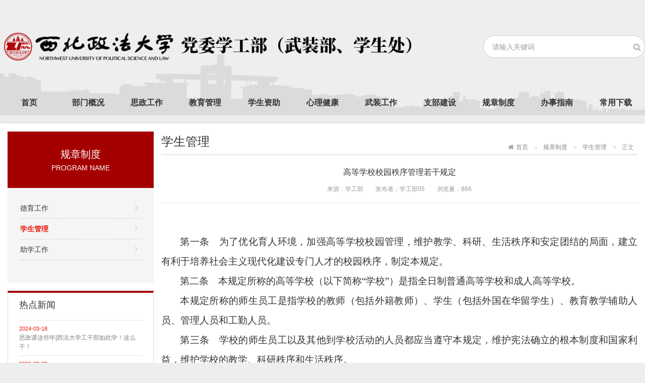

--- FILE ---
content_type: text/html
request_url: https://zfxg.nwupl.edu.cn/gzzd/hsgl/43850.htm
body_size: 6862
content:
<!DOCTYPE html>
<html>
  <head>
        <meta charset="utf-8">
    <meta http-equiv="X-UA-Compatible" content="IE=edge">
    <meta name="renderer" content="webkit">
    <meta name="viewport" content="width=device-width, initial-scale=1, maximum-scale=1">
    <meta http-equiv="Cache-Control" content="no-siteapp">
    <!-- ---- 通用>>--【seo】 -- 标签开始 ---- -->
    <meta name="keywords" content="西北政法大学校党委学工部">
<meta name="description" content="西北政法大学校党委学工部">
    <!-- ---- 通用>>--【seo】 -- 标签结束 ---- -->
    <title>高等学校校园秩序管理若干规定 - 西北政法大学校党委学工部</title>
    <!-- ---- 通用>>--【通用css】 -- 标签开始 ---- -->
    <link rel="stylesheet" href="/js/assets/css/amazeui.min.css">
<link rel="stylesheet" href="/styles/site.css">
    <!-- ---- 通用>>--【通用css】 -- 标签结束 ---- -->
    <link rel="stylesheet" href="/styles/page.skin/listcontent.css">
  </head>
  <body>
    <!--头部 start-->
    <!-- ---- 通用>>--【头部】 -- 标签开始 ---- -->
    <div class="header">  
  <!--logo&search start-->
  <div class="logobox">
    <div class="am-container">
      <div class="am-cf am-g">
        <div class="am-u-md-8 no-padding-left">
          <a href="/">
            <img src="/images/logo01.png" class="am-img-responsive" />
          </a>
        </div>
        <div class="am-u-md-4 no-padding-right">
          <form id="searchform" role="form" name="searchform" action="/search/searchResultGJ.jsp" method="get">
            <div class="am-form-group-sm am-form-icon am-form-feedback">
              <input type="text" class="am-form-field am-round" id="q" name="q" placeholder="请输入关键词" required>
              <button type="submit" class="am-icon-search"></button>
            </div>
            <input type="hidden" value="135" name="t_id">
          </form>
        </div>
      </div>
    </div>
  </div>
  <!--logo&search end-->
  
  <!--导航栏 start-->
  <div class="navbox">
    <div class="am-container">
      <div class="am-g am-cf">
        <button class="am-topbar-btn am-topbar-toggle am-btn am-btn-sm am-btn-primary am-show-sm-only" data-am-collapse="{target: '#collapse-head'}">
          <span class="am-sr-only">导航切换</span>
          <span class="am-icon-bars"></span>
        </button>
        <div class="am-collapse am-topbar-collapse" id="collapse-head">
          <ul class="am-nav am-nav-pills am-topbar-nav">
            <li>
              <a href="/">首页</a>
            </li>
            <li class="am-dropdown">
              <a href="/info/iList.jsp?cat_id=10380">部门概况</a>
              <ul class="am-dropdown-content">
                <li>
                  <a href="/info/iList.jsp?cat_id=10381">机构设置</a>
                </li>
                <li>
                  <a href="/info/iList.jsp?cat_id=12376">现任领导</a>
                </li>
                <li>
                  <a href="/info/iList.jsp?cat_id=10382">科室简介</a>
                </li>
                <li>
                  <a href="/info/iList.jsp?cat_id=10383">联系我们</a>
                </li>
              </ul>
            </li>
            <li>
              <a href="/info/iList.jsp?cat_id=10384">思政工作</a>
            </li>
            <li>
              <a href="/info/iList.jsp?cat_id=10385">教育管理</a>
            </li>
            <li>
              <a href="/info/iList.jsp?cat_id=10386">学生资助</a>
            </li>
            <li>
              <a href="/info/iList.jsp?cat_id=10387">心理健康</a>
            </li>
            <li>
              <a href="/info/iList.jsp?cat_id=12190">武装工作</a>
            </li>
             <li>
              <a href="/info/iList.jsp?cat_id=12230">支部建设</a>
            </li>
            <li>
              <a href="/info/iList.jsp?cat_id=10388">规章制度</a>
            </li>
            <li>
              <a href="/info/iList.jsp?cat_id=10392">办事指南</a>
            </li>
            <li>
              <a href="/info/iList.jsp?cat_id=10393">常用下载</a>
            </li>
          </ul>
        </div>
      </div>
    </div>
  </div>
  <!--导航栏 end-->
</div>
    <!-- ---- 通用>>--【头部】 -- 标签结束 ---- -->
    <!--头部 end-->
    
    <!--主体 start-->
    <div class="am-container am-padding-top am-padding-bottom white-bg am-margin-top box-shadow">
      <div class="am-cf am-g">
        <div class="am-u-md-3 am-hide-sm">
          <!--栏目树 start-->
          <div class="am-margin-bottom">
                        <div class="accordion-title">
                            <h1>规章制度</h1>
                            <p>PROGRAM NAME</p>
            </div>
            <ul id="accordion" class="accordion-list">
                                                                      <li class="am-text-truncate ">
                                <a href="/info/iList.jsp?cat_id=10389">德育工作</a>
                              </li>
                            <li class="am-text-truncate on">
                                <a href="/info/iList.jsp?cat_id=10390">学生管理</a>
                              </li>
                            <li class="am-text-truncate ">
                                <a href="/info/iList.jsp?cat_id=10391">助学工作</a>
                              </li>
                                        </ul>
          </div>
          <!--栏目树 end-->
          
          <!--热点新闻 start-->
          <!-- ---- 通用>>--【热点新闻】 -- 标签开始 ---- -->
          <div class="hot-news">
  <h1>热点新闻</h1>
  <ul>
        <li>
      <p class="time">2024-03-18</p>
      <a href="/szgz/120261.htm" target="_blank" title="思政课这些年|西法大学工干部如此学！这么干！">思政课这些年|西法大学工干部如此学！这么干！</a>
    </li>
        <li>
      <p class="time">2023-03-23</p>
      <a href="/szgz/95461.htm" target="_blank" title="<span style='font-size:16px'>我校召开2022年春季学期学生代表座谈会</span>"><span style='font-size:16px'>我校召开2022年春季学期学生代表座谈会</span></a>
    </li>
        <li>
      <p class="time">2025-03-07</p>
      <a href="/szgz/131447.htm" target="_blank" title="我校召开2025年春季学期学生工作会">我校召开2025年春季学期学生工作会</a>
    </li>
        <li>
      <p class="time">2025-07-03</p>
      <a href="/hgdt/137084.htm" target="_blank" title="<span style='font-size:16px'>在新时代的浩荡征程中续写荣光——西北政法大学2025届学子拨穗正冠 扬帆起航</span>"><span style='font-size:16px'>在新时代的浩荡征程中续写荣光——西北政法大学2025届学子拨穗正冠 扬帆起航</span></a>
    </li>
      </ul>
</div>
          <!-- ---- 通用>>--【热点新闻】 -- 标签结束 ---- -->
          <!--热点新闻 end-->
        </div>
        <div class="am-u-md-9 no-padding-left">
          <div data-am-widget="list_news" class="am-list-news am-list-news-default">
            <!--面包屑导航 start-->
                        <ol class="am-breadcrumb">
                                          <li><a href="/" class="am-icon-home">首页</a></li>
                                                        <li><a href="/info/iIndex.jsp?cat_id=10388">规章制度</a></li>
                                                        <li><a href="/info/iList.jsp?cat_id=10390">学生管理</a></li>
                                          <li class="am-active">正文</li>
            </ol>
            <!--面包屑导航 end-->
            
            <!--侧边栏内容 start-->
            <a class="am-btn am-btn-primary am-hide-md am-hide-lg am-margin-bottom" href="#doc-demo" data-am-offcanvas>
              点击显示栏目
            </a>
            <div id="doc-demo" class="am-offcanvas">
              <div class="am-offcanvas-bar">
                <div class="am-offcanvas-content">
                  <ul id="accordion-phone" class="am-list">
                                                                                                    <li class="am-text-truncate ">
                      <a href="/info/iList.jsp?cat_id=10389">德育工作</a>
                    </li>
                                        <li class="am-text-truncate on">
                      <a href="/info/iList.jsp?cat_id=10390">学生管理</a>
                    </li>
                                        <li class="am-text-truncate ">
                      <a href="/info/iList.jsp?cat_id=10391">助学工作</a>
                    </li>
                                                          </ul>
                </div>
              </div>
            </div>
            <!--侧边栏内容 end-->
            
            <div class="am-list-news-hd am-cf">
              <h2>学生管理</h2>
            </div>
            <div class="content-box am-padding-top">
              <h1 class="content-title"><span style='font-size:16px'>高等学校校园秩序管理若干规定</span></h1>
              <div class="content-source am-margin-bottom">
                <ul>
                  <li>来源：学工部</li>
                  <li>发布者：学工部05</li>
                  <li>浏览量：<span id="hits"></span></li>
                </ul>
              </div>
              <div class="content-news am-margin-bottom am-cf">
                <div style="layout-grid:15.6pt">
<p style="margin:0cm;margin-bottom:.0001pt;text-align:justify;font-size:10.5pt;font-family:'Times New Roman','serif';text-align:center;line-height:28.0pt" align="center"><span style="font-family: 方正小标宋简体; font-size: 22pt;">&nbsp;</span></p>
<p style="margin:0cm;margin-bottom:.0001pt;text-align:justify;text-justify:inter-ideograph;font-size:10.5pt;font-family:'Times New Roman','serif';text-indent:28.0pt;line-height:28.0pt"><span style="font-size:14.0pt;font-family:黑体">第一条</span><b><span style="font-size:
14.0pt;font-family:仿宋,仿宋_GB2312">　</span></b><span style="font-size:14.0pt;
font-family:仿宋,仿宋_GB2312">为了优化育人环境，加强高等学校校园管理，维护教学、科研、生活秩序和安定团结的局面，建立有利于培养社会主义现代化建设专门人才的校园秩序，制定本规定。</span></p>
<p style="margin:0cm;margin-bottom:.0001pt;text-align:justify;text-justify:inter-ideograph;font-size:10.5pt;font-family:'Times New Roman','serif';text-indent:28.0pt;line-height:28.0pt"><span style="font-size:14.0pt;font-family:黑体">第二条　</span><span style="font-size:14.0pt;
font-family:仿宋,仿宋_GB2312">本规定所称的高等学校（以下简称“学校”）是指全日制普通高等学校和成人高等学校。</span></p>
<p style="margin:0cm;margin-bottom:.0001pt;text-align:justify;text-justify:inter-ideograph;font-size:10.5pt;font-family:'Times New Roman','serif';text-indent:28.0pt;line-height:28.0pt"><span style="font-size:14.0pt;font-family:仿宋,仿宋_GB2312">本规定所称的师生员工是指学校的教师（包括外籍教师）、学生（包括外国在华留学生）、教育教学辅助人员、管理人员和工勤人员。</span></p>
<p style="margin:0cm;margin-bottom:.0001pt;text-align:justify;text-justify:inter-ideograph;font-size:10.5pt;font-family:'Times New Roman','serif';text-indent:28.0pt;line-height:28.0pt"><span style="font-size:14.0pt;font-family:黑体">第三条</span><b><span style="font-size:
14.0pt;font-family:仿宋,仿宋_GB2312">　</span></b><span style="font-size:14.0pt;
font-family:仿宋,仿宋_GB2312">学校的师生员工以及其他到学校活动的人员都应当遵守本规定，维护宪法确立的根本制度和国家利益，维护学校的教学、科研秩序和生活秩序。</span></p>
<p style="margin:0cm;margin-bottom:.0001pt;text-align:justify;text-justify:inter-ideograph;font-size:10.5pt;font-family:'Times New Roman','serif';text-indent:28.0pt;line-height:28.0pt"><span style="font-size:14.0pt;font-family:仿宋,仿宋_GB2312">学校应当加强校园管理，采取措施，及时有效地预防和制止校园内的违反法律、法规、校规的活动。</span></p>
<p style="margin:0cm;margin-bottom:.0001pt;text-align:justify;text-justify:inter-ideograph;font-size:10.5pt;font-family:'Times New Roman','serif';text-indent:28.0pt;line-height:28.0pt"><span style="font-size:14.0pt;font-family:黑体">第四条</span><b><span style="font-size:
14.0pt;font-family:宋体">　</span></b><span style="font-size:14.0pt;font-family:仿宋,仿宋_GB2312">学校应当尊重和维护师生员工的人身权利、政治权利、教育和受教育的权利以及法律规定的其他权利，不得限制、剥夺师生员工的权利。</span></p>
<p style="margin:0cm;margin-bottom:.0001pt;text-align:justify;text-justify:inter-ideograph;font-size:10.5pt;font-family:'Times New Roman','serif';text-indent:28.0pt;line-height:28.0pt"><span style="font-size:14.0pt;font-family:黑体">第五条</span><span style="font-size:14.0pt;
font-family:仿宋,仿宋_GB2312">　进入学校的人员，必须持有本校的学生证、工作证、听课证或者学校颁发的其他进入学校的证章、证件。</span></p>
<p style="margin:0cm;margin-bottom:.0001pt;text-align:justify;text-justify:inter-ideograph;font-size:10.5pt;font-family:'Times New Roman','serif';text-indent:28.0pt;line-height:28.0pt"><span style="font-size:14.0pt;font-family:仿宋,仿宋_GB2312">未持有前款规定的证章、证件的国内人员进入学校，应当向门卫登记后进入学校。</span></p>
<p style="margin:0cm;margin-bottom:.0001pt;text-align:justify;text-justify:inter-ideograph;font-size:10.5pt;font-family:'Times New Roman','serif';text-indent:28.0pt;line-height:28.0pt"><span style="font-size:14.0pt;font-family:黑体">第六条</span><span style="font-size:14.0pt;
font-family:仿宋,仿宋_GB2312">　国内新闻记者进入学校采访，必须持有记者证和采访介绍信，在通知学校有关机构后，方可进入学校采访。</span></p>
<p style="margin:0cm;margin-bottom:.0001pt;text-align:justify;text-justify:inter-ideograph;font-size:10.5pt;font-family:'Times New Roman','serif';text-indent:28.0pt;line-height:28.0pt"><span style="font-size:14.0pt;font-family:仿宋,仿宋_GB2312">外国新闻记者和港澳台新闻记者进入学校采访，必须持有学校所在省、自治区、直辖市人民政府外事机关或港澳台办的介绍信和记者证，并在进校采访前与学校外事机构联系，经许可后方可进入学校采访。</span></p>
<p style="margin:0cm;margin-bottom:.0001pt;text-align:justify;text-justify:inter-ideograph;font-size:10.5pt;font-family:'Times New Roman','serif';text-indent:28.0pt;line-height:28.0pt"><span style="font-size:14.0pt;font-family:黑体">第七条<b>　</b></span><span style="font-size:14.0pt;font-family:仿宋,仿宋_GB2312">外国人、港澳台人员进入学校进行公务、业务活动，应当经过省、自治区、直辖市或者国务院有关部门同意并告知学校后，或按学术交流计划经学校主管领导研究同意后，方可进入学校。自行要求进入学校的外国人、港澳台人员，应当在学校外事机构构或港澳台办批准后，方可进入学校。接受师生员工个人邀请进入学校探亲访友的外国人、港澳台人员，应当履行门卫登记手续后进入学校。</span></p>
<p style="margin:0cm;margin-bottom:.0001pt;text-align:justify;text-justify:inter-ideograph;font-size:10.5pt;font-family:'Times New Roman','serif';text-indent:28.0pt;line-height:28.0pt"><span style="font-size:14.0pt;font-family:黑体">第八条</span><span style="font-size:14.0pt;
font-family:仿宋,仿宋_GB2312">　依照本规定第五条、第六条、第七条的规定进入学校的人员，应当遵守法律、法规、规章和学校的制度，不得从事与其身份不符的活动，不得危害校园治安。</span></p>
<p style="margin:0cm;margin-bottom:.0001pt;text-align:justify;text-justify:inter-ideograph;font-size:10.5pt;font-family:'Times New Roman','serif';text-indent:28.0pt;line-height:28.0pt"><span style="font-size:14.0pt;font-family:仿宋,仿宋_GB2312">对违反本规定第五条、第六条、第七条和本条前款规定的人员，师生员工有权向学校保卫机构报告，学校保卫机构可以要求其说明情况或者责令其离开学校。</span></p>
<p style="margin:0cm;margin-bottom:.0001pt;text-align:justify;text-justify:inter-ideograph;font-size:10.5pt;font-family:'Times New Roman','serif';text-indent:28.0pt;line-height:28.0pt"><span style="font-size:14.0pt;font-family:黑体">第九条</span><b><span style="font-size:
14.0pt;font-family:仿宋,仿宋_GB2312">　</span></b><span style="font-size:14.0pt;
font-family:仿宋,仿宋_GB2312">学生一般不得在学生宿舍留宿校外人员，遇有特殊情况留宿校外人员，应当报请学校有关机构许可，并且进行留宿登记，留宿人离校应注销登记。不得在学生宿舍内留宿异性。</span></p>
<p style="margin:0cm;margin-bottom:.0001pt;text-align:justify;text-justify:inter-ideograph;font-size:10.5pt;font-family:'Times New Roman','serif';text-indent:28.0pt;line-height:28.0pt"><span style="font-size:14.0pt;font-family:仿宋,仿宋_GB2312">违反前款规定的，学校保卫机构可以责令留宿人离开学生宿舍。</span></p>
<p style="margin:0cm;margin-bottom:.0001pt;text-align:justify;text-justify:inter-ideograph;font-size:10.5pt;font-family:'Times New Roman','serif';text-indent:28.0pt;line-height:28.0pt"><span style="font-size:14.0pt;font-family:黑体">第十条</span><b><span style="font-size:
14.0pt;font-family:仿宋,仿宋_GB2312">　</span></b><span style="font-size:14.0pt;
font-family:仿宋,仿宋_GB2312">告示、通知、启事、广告等，应当张贴在学校指定或者许可的地点。散发宣传品、印刷品应当经过学校有关机构同意。对于张贴、散发反对我国宪法确立的根本制度、损害由家利益或者侮辱诽谤他人的公开张贴物、宣传品和印刷品的当事者，由司法机关依法追究其法律责任。</span></p>
<p style="margin:0cm;margin-bottom:.0001pt;text-align:justify;text-justify:inter-ideograph;font-size:10.5pt;font-family:'Times New Roman','serif';text-indent:28.0pt;line-height:28.0pt"><span style="font-size:14.0pt;font-family:黑体">第十一条</span><span style="font-size:14.0pt;
font-family:仿宋,仿宋_GB2312">　在校园设置临时或者永久建筑物以及安装音响、广播、电视设施，设置者、安装者应当报请学校有关机构审批，未经批准不得擅自设置、安装。</span></p>
<p style="margin:0cm;margin-bottom:.0001pt;text-align:justify;text-justify:inter-ideograph;font-size:10.5pt;font-family:'Times New Roman','serif';text-indent:28.0pt;line-height:28.0pt"><span style="font-size:14.0pt;font-family:仿宋,仿宋_GB2312">师生员工或者有关团体、组织使用学校的广播、电视设施，必须报请学校有关机构批准，禁止任何组识或者个人擅自使用学校广播、电视设施。</span></p>
<p style="margin:0cm;margin-bottom:.0001pt;text-align:justify;text-justify:inter-ideograph;font-size:10.5pt;font-family:'Times New Roman','serif';text-indent:28.0pt;line-height:28.0pt"><span style="font-size:14.0pt;font-family:仿宋,仿宋_GB2312">违反第一款、第二款、第三款规定的，学校有关机构可以劝其停止设置、安装或者停止活动，已经设置、安装的，学校有关机构可以拆除，或者责令设置者、安装者拆除。</span></p>
<p style="margin:0cm;margin-bottom:.0001pt;text-align:justify;text-justify:inter-ideograph;font-size:10.5pt;font-family:'Times New Roman','serif';text-indent:28.0pt;line-height:28.0pt"><span style="font-size:14.0pt;font-family:黑体">第十二条</span><span style="font-size:14.0pt;
font-family:仿宋,仿宋_GB2312">　在校内举行集会、讲演等公共活动，组织者必须在七十二小时前向学校有关机构提出申请，申请中应当说明活动的目的、人数、时间、地点和负责人的姓名。学校有关机构应当最迟在举行时间的四小时前将许可或者不许可的决定通知组织者。逾期未通知的，视为许可。</span></p>
<p style="margin:0cm;margin-bottom:.0001pt;text-align:justify;text-justify:inter-ideograph;font-size:10.5pt;font-family:'Times New Roman','serif';text-indent:28.0pt;line-height:28.0pt"><span style="font-size:14.0pt;font-family:仿宋,仿宋_GB2312">集会、讲演等应符合我国的教育方针和相应的法规、规章，不得反对我国宪法确立的根本制度，不得干扰学校的教学、科研和生活秩序，不得损害国家财产和其他公民的权利。</span></p>
<p style="margin:0cm;margin-bottom:.0001pt;text-align:justify;text-justify:inter-ideograph;font-size:10.5pt;font-family:'Times New Roman','serif';text-indent:28.0pt;line-height:28.0pt"><span style="font-size:14.0pt;font-family:黑体">第十三条</span><b><span style="font-size:
14.0pt;font-family:宋体">　</span></b><span style="font-size:14.0pt;font-family:仿宋,仿宋_GB2312">在校内组织讲座、报告等室内活动，组织者应当在七十二小时前向学校有关机构提出申请，申请中应当说明活动的内容、报告人和负责人的姓名。学校有关机构应当最迟在举行时间的四小时前将许可或者不许可的决定通知组织者。逾期未通知的，视为许可。</span></p>
<p style="margin:0cm;margin-bottom:.0001pt;text-align:justify;text-justify:inter-ideograph;font-size:10.5pt;font-family:'Times New Roman','serif';text-indent:28.0pt;line-height:28.0pt"><span style="font-size:14.0pt;font-family:仿宋,仿宋_GB2312">讲座、报告等不得反对我国宪法确立的根本制度，不得违反我国的教育方针，不得宣传封建迷信，不得进行宗教活动，不得干扰学校的教学、科研和生活秩序。</span></p>
<p style="margin:0cm;margin-bottom:.0001pt;text-align:justify;text-justify:inter-ideograph;font-size:10.5pt;font-family:'Times New Roman','serif';text-indent:28.0pt;line-height:28.0pt"><span style="font-size:14.0pt;font-family:黑体">第十四条　</span><span style="font-size:
14.0pt;font-family:仿宋,仿宋_GB2312">师生员工应当严格按照学校的安排进行教学、科研、生活和其他活动，任何人都不得破坏学校的教学、科研和生活秩序，不得阻止他人根据学校的安排进行教学、科研、生活和其他活动。</span></p>
<p style="margin:0cm;margin-bottom:.0001pt;text-align:justify;text-justify:inter-ideograph;font-size:10.5pt;font-family:'Times New Roman','serif';text-indent:28.0pt;line-height:28.0pt"><span style="font-size:14.0pt;font-family:仿宋,仿宋_GB2312">禁止师生员工赌博、酗酒、打架斗殴以及其它干扰学校的教学、科研和生活秩序的行为。</span></p>
<p style="margin:0cm;margin-bottom:.0001pt;text-align:justify;text-justify:inter-ideograph;font-size:10.5pt;font-family:'Times New Roman','serif';text-indent:28.0pt;line-height:28.0pt"><span style="font-size:14.0pt;font-family:黑体">第十五条</span><b><span style="font-size:
14.0pt;font-family:宋体">　</span></b><span style="font-size:14.0pt;font-family:仿宋,仿宋_GB2312">师生员工组织社会团体，应当按照《社会团体登记管理条例》的规定办理。成立校内非社会团体的组织，应当在成立前由其组织者报请学校有关机构批准，未经批准不得成立和开展活动。</span></p>
<p style="margin:0cm;margin-bottom:.0001pt;text-align:justify;text-justify:inter-ideograph;font-size:10.5pt;font-family:'Times New Roman','serif';text-indent:28.0pt;line-height:28.0pt"><span style="font-size:14.0pt;font-family:仿宋,仿宋_GB2312">校内非社会团体的组织和校内报刊必须遵守法律、法规、规章，贯彻我国的教育方针和遵守学校的制度，接受学校的管理，不得进行超出其宗旨的活动。</span></p>
<p style="margin:0cm;margin-bottom:.0001pt;text-align:justify;text-justify:inter-ideograph;font-size:10.5pt;font-family:'Times New Roman','serif';text-indent:28.1pt;line-height:28.0pt"><b><span style="font-size:14.0pt;font-family:仿宋,仿宋_GB2312">&nbsp;</span></b><span style="font-size:14.0pt;font-family:黑体">第十六条</span><span style="font-size:14.0pt;
font-family:宋体">　</span><span style="font-size:14.0pt;font-family:仿宋,仿宋_GB2312">违反本规定第十二条、第十三条、第十四条和第十五条的规定的，学校有关机构可以责令其组织者以及其他当事人立即停止活动。违反本规定第十二条第二款的规定，损害国家财产的，学校有关机构可以责令其赔偿损失。</span></p>
<p style="margin:0cm;margin-bottom:.0001pt;text-align:justify;text-justify:inter-ideograph;font-size:10.5pt;font-family:'Times New Roman','serif';text-indent:28.0pt;line-height:28.0pt"><span style="font-size:14.0pt;font-family:黑体">第十七条</span><span style="font-size:14.0pt;
font-family:仿宋,仿宋_GB2312">　禁止无照人员在校园内经商。设在校园内的商业网点必须在指定地点经营。违反前款规定的，学校有关机构可以责令其停止经商活动或者离开校园。</span></p>
<p style="margin:0cm;margin-bottom:.0001pt;text-align:justify;text-justify:inter-ideograph;font-size:10.5pt;font-family:'Times New Roman','serif';text-indent:28.1pt;line-height:28.0pt"><b><span style="font-size:14.0pt;font-family:宋体">&nbsp;</span></b><span style="font-size:14.0pt;font-family:黑体">第十八条</span><b><span style="font-size:
14.0pt;font-family:宋体">　</span></b><span style="font-size:14.0pt;font-family:仿宋,仿宋_GB2312">对违反本规定，经过劝告、制止仍不改正的师生员工，学校可视情节给予行政处分或者纪律处分；属于违反治安管理行为的，由公安机关依法处理；情节严重构成犯罪的，由司法机关处理。</span></p>
<p style="margin:0cm;margin-bottom:.0001pt;text-align:justify;text-justify:inter-ideograph;font-size:10.5pt;font-family:'Times New Roman','serif';text-indent:28.0pt;line-height:28.0pt"><span style="font-size:14.0pt;font-family:仿宋,仿宋_GB2312">师生员工对学校的处分不服的，可以向有关教育行政部门提出申诉，教育行政部门应当在接到申诉的三十日内作出处理决定。</span></p>
<p style="margin:0cm;margin-bottom:.0001pt;text-align:justify;text-justify:inter-ideograph;font-size:10.5pt;font-family:'Times New Roman','serif';text-indent:28.0pt;line-height:28.0pt"><span style="font-size:14.0pt;font-family:仿宋,仿宋_GB2312">对违反本规定，经劝告、制止仍不改正的校外人员，由公安、司法机关根据情节依法处理。</span></p>
<p style="margin:0cm;margin-bottom:.0001pt;text-align:justify;text-justify:inter-ideograph;font-size:10.5pt;font-family:'Times New Roman','serif';text-indent:28.0pt;line-height:28.0pt"><span style="font-size:14.0pt;font-family:黑体">第十九条　</span><span style="font-size:
14.0pt;font-family:仿宋,仿宋_GB2312">各高等学校可以根据本规定制定具体管理制度。</span></p>
<p style="margin:0cm;margin-bottom:.0001pt;text-align:justify;text-justify:inter-ideograph;font-size:10.5pt;font-family:'Times New Roman','serif';text-indent:28.0pt;line-height:28.0pt"><span style="font-size:14.0pt;font-family:黑体">第二十条</span><span style="font-size:14.0pt;
font-family:仿宋,仿宋_GB2312">　本规定自发布之日起施行。</span></p>
<p style="margin:0cm;margin-bottom:.0001pt;text-align:justify;text-justify:inter-ideograph;font-size:10.5pt;font-family:'Times New Roman','serif';text-indent:28.0pt;line-height:28.0pt"><span style="font-size:14.0pt;font-family:仿宋,仿宋_GB2312">&nbsp;</span></p>
<p style="margin:0cm;margin-bottom:.0001pt;text-align:justify;text-justify:inter-ideograph;font-size:10.5pt;font-family:'Times New Roman','serif'"><span>&nbsp;</span></p>
</div>
              </div>
            </div>
            <!--文章分页 start-->
                        <div class="content-page">
                            <p class="am-text-truncate">上一篇：<a href="/gzzd/hsgl/87759.htm" title="《学生手册》">《学生手册》</a></p>
              <p class="am-text-truncate">下一篇：<a href="/gzzd/hsgl/43851.htm" title="<span style='font-size:16px'>普通高等学校学生安全教育及管理  暂行规定</span>"><span style='font-size:16px'>普通高等学校学生安全教育及管理  暂行规定</span></a></p>
                          </div>
            <!--文章分页 end-->
          </div>
        </div>
      </div>
    </div>
    <!--主体 end-->
    
    <!--页尾 start-->
    <!-- ---- 通用>>--【页尾】 -- 标签开始 ---- -->
    <div class="footer">
  <div class="am-container">
    <div class="am-cf am-g">
      <div class="am-u-md-12 no-padding-left no-padding-right">
        <ul>
          <li class="am-u-md-5">
            <a href="/"><img src="/images/footer_logo.png"></a>
            <div class="footer-bq">
            <p>地址：西安市西长安街558号（长安校区）| 西安市长安南路300号（雁塔校区）</p>
            <p>邮编：710122（长安新区） 邮编：710063（雁塔老区）</p>
            <p>版权所有 Copyright &copy; 2005-2010 西北政法大学-学工在线　　陕ICP备05000155号</p>  
            </div>          
          </li>
          <li class="am-u-md-7 footer-code">
            <div>
              <div><img src="/images/code_xgb.jpg" class="am-img-responsive am-fr" /><span>西北政法大学学工部</span></div>
              <div><img src="/images/code_xssw.jpg" class="am-img-responsive am-fr" /><span>学生事务管理中心</span></div>
              <div><img src="/images/code_xljk.jpg" class="am-img-responsive am-fr" /><span>心理健康教育中心</span></div>
            </div>
            <div>
              <div><img src="/images/code_xszz.jpg" class="am-img-responsive am-fr" /><span>学生资助管理中心</span></div>
              <div><img src="/images/code_gfxh.jpg" class="am-img-responsive am-fr" /><span>国防军事协会</span></div>
            </div>
          </li>
        </ul>
      </div>
    </div>
  </div>
</div>
    <!-- ---- 通用>>--【页尾】 -- 标签结束 ---- -->
    <!--页尾 end-->
    
    <!--通用js start-->
    <!-- ---- 通用>>--【通用js】 -- 标签开始 ---- -->
    <script src="/js/jquery.min.js"></script>
<!--[if lt IE 9]>
<script src="/js/modernizr.js"></script>
<script src="/js/assets/js/amazeui.ie8polyfill.min.js"></script>
<![endif]-->
<script src="/js/assets/js/amazeui.min.js"></script>
<script src="/js/app.js"></script>
<script>
  $(document).ready(function() {
    var $dropdown = $('#collapse-head .am-dropdown');
    $('#collapse-head .am-dropdown').on('mousemove', function(e) {
      $(this).find("a:first").css("background-color", "#910101");
      $(this).find('.am-dropdown-content').fadeIn(100);
    }).on('mouseleave', function(e) {
      $(this).find("a:first").css("background-color", "transparent");
      $(this).find('.am-dropdown-content').fadeOut(100);
    });
  })
</script>
    <!-- ---- 通用>>--【通用js】 -- 标签结束 ---- -->
    <!--通用js end-->
    <script src="/wcm.files/js/browser.js"></script>
    <script src="/wcm.files/js/jsonrpc.js"></script>
    <script>
      var url = window.location.href;
      if(url.indexOf("contentView.jsp") == -1){
        //后台点的时候不用触发
        var click_info_id = url.substring(url.lastIndexOf("/")+1,url.lastIndexOf(".")).replace(/_.*/ig,"");
        jsonrpc.InfoBaseRPC.addInfoHits(click_info_id,1);
      }
    </script>
    <script>
      $(document).ready(function() {
        getInfoClickCount("43850","hits");
      });
    </script>
  </body>
</html>


--- FILE ---
content_type: text/css
request_url: https://zfxg.nwupl.edu.cn/styles/site.css
body_size: 1870
content:
@charset "utf-8";

/*通用样式 start*/
* {
  margin: 0;
  padding: 0;
}

body {
	background: #eee;
}

a {
	color: #333;
}

a:hover {
	color: #ff6600;
}

.white-bg {
	background: #fff;
}

.am-container {
	max-width: 1300px;
}

.box-shadow {
	box-shadow: 0 0 10px #ddd;
margin-bottom: 20px;
}

/*通用样式 end*/

/*迷你导航 start*/
.mininav {
	line-height: 50px;
	background: #ebebeb;
	font-size: 1.4rem;
}

.mininav p {
	margin: 0;
}

.mininav .mininav-list {
	margin: 0;
	padding: 0;
}

.mininav .mininav-list li {
	display: inline-block;
	padding: 0 .3em;
	color: #a40000;
}

.mininav .mininav-list li a {
	color: #a40000;
}

/*迷你导航 end*/

/*logo&search start*/
.logobox {
  padding-top: 50px;
  padding-bottom: 35px;
}

#searchform {
  margin-top: 20px;
  width: 321px;
  float: right;
  height: 45px;
}

#searchform input[type="text"] {
  text-indent: 10px;
  background: #fff;
  border: #cccccc solid 1px;
  height: 45px;
}

#searchform button[type="submit"] {
  outline: none;
  background: none;
  border: none;
}

#searchform [class*=am-icon-]:before {
  color: #abadae;
}

/*logo&search end*/

/*导航栏 start*/
.header {
  width: 100%;
  height: 229px;
  background: url(/images/bjyy.svg) no-repeat bottom;
  background-size: 100%;
}

.navbox {
  margin-top: -12px;
}

.navbox .am-container {
  max-width: 1499px;
}

.am-nav-pills>li {
  background: url(/images/ico_01.png) 0 no-repeat;
}

.am-nav-pills>li:first-child {
  background: none;
}

.am-nav-pills>li>a,
.am-nav-pills>li.am-active>a,
.am-nav-pills>li.am-active>a:focus,
.am-nav-pills>li.am-active>a:hover {
  color: #fff;
  cursor: pointer;
  background-color: transparent;
  white-space: nowrap;
}

.am-topbar-nav>li>a:hover:after,
.am-topbar-nav>li.am-active>a:after {
  opacity: 0;
}

.am-nav-pills>li>a:focus,
.am-nav-pills>li>a:hover {
  background-color: #910101;
  color: #fff;
}

.am-nav-pills>li+li {
  margin-left: 0;
}

.am-nav-pills {
  display: flex;
  justify-content: space-between;
  flex: 1;
  width: 100%;
}

.am-nav-pills>li {
  width: 10%;
}

.am-nav-pills:last-child {
  border-right: none;
}

.am-topbar-nav>li>a {
  padding: 24.5px 0px;
  text-align: center;
  font-weight: 700;
  color: #333333;
  line-height: 18px;
}

.am-dropdown-content {
  margin: 0;
  border: none;
  background-color: #910101;
  min-width: 100%;
}

ul.am-dropdown-content>li>a {
  font-size: 1.4rem;
  color: #fff;
  text-align: center;
}

ul.am-dropdown-content>li>a:focus,
ul.am-dropdown-content>li>a:hover {
  background-color: transparent;
  color: #FFFF00;
}

.am-dropdown-content:after,
.am-dropdown-content:before {
  display: none;
}

.am-btn-primary,
.am-btn-primary:focus,
.am-btn-primary:hover {
  background-color: #ff6600;
  border-color: #ff6600;
}

.am-topbar-btn {
  margin-bottom: 8px;
}

/*导航栏 end*/

/*列表分页 start*/
.am-pagination>.am-active>a,
.am-pagination>.am-active>a:focus,
.am-pagination>.am-active>a:hover,
.am-pagination>.am-active>span,
.am-pagination>.am-active>span:focus,
.am-pagination>.am-active>span:hover {
	background-color: #ff6600;
	border-color: #ff6600;
}

.am-pagination>li>a:focus,
.am-pagination>li>a:hover,
.am-pagination>li>span:focus,
.am-pagination>li>span:hover {
	background-color: #ff6600;
	border-color: #ff6600;
	color: #fff;
}

.am-pagination>li {
	font-size: 1.2rem;
}

.am-pagination>li>a,
.am-pagination>li>span {
	padding: .4em .7em;
	border-radius: 3px;
	color: #999;
	margin-right: 0;
}

/*列表分页 end*/

/*友情链接 start*/
#friendly-link li a {
	padding-left: 15px;
	background: url(../images/ico_01.gif) no-repeat 0 8px;
}

/*友情链接 end*/

/*页尾 start*/
.footer {
  background: #960300 url(/images/bottom_bj.svg) no-repeat top;
  color: #fff;
  font-size: 14px;
  padding: 60px 0px;
  font-weight: 600;
  padding-top: 240px;
}

.footer li p {
  margin: .5rem 0;
}

.footer-bq {
  margin-top: 50px;
}

.footer-code {
  display: flex !important;
  align-items: center;
}

.footer-code>div>div {
  display: flex;
  flex-direction: column;
  align-items: center;
  width: 100%;
}

.footer-code>div>div>img {
  min-width: 113px;
  height: 113px;
}

.footer .am-u-md-5 {
  width: 45%;  
}
.footer li {
    list-style: none;
}
.footer .am-u-md-5>a>img {
  width: 94%;
}

.footer .am-u-md-7 {
  width: 54%;
  margin-bottom: 0.5rem;
}

.footer ul {
  display: flex;
  justify-content: space-between;
  align-items: flex-end;
}

.footer-code>div {
  display: flex;
}

.footer-code>div:first-child {
  width: 60%;
}

.footer-code>div:last-child {
  width: 40%;
}

/*页尾 end*/

/*不同分辨率适配 start*/

/*手机*/

@media only screen and (max-width: 640px) {

	.footer ul {
    flex-direction: column;
    align-items: center;
  }

  .footer .am-u-md-5 {
    width: 100%;
    float: none !important;
  }

  .footer .am-u-md-7 {
    width: 100%;
    float: none !important;
    padding: 0px;
  }
.footer {
    height: auto;
    margin-top: -60px;
  }

  .footer-bq {
    margin-top: 30px;
    margin-bottom: 30px;
  }

  .footer-code {
    flex-direction: column;
  }

  .footer .am-u-md-12 {
    padding: 0px;
  }

  .footer-code>div {
    display: flex;
    flex: 1;
    width: 100% !important;
  }

  .footer-code>div>div {
    padding: 5px;
    font-size: 12px;
  }

  .footer-code>div>div>img {
    min-width: 108px;
    height: 108px;
  }
  /*search start*/
  #searchform {
    max-width: 100%;
    float: none;
  }

	/*search start*/
  /*导航 start*/
  .header {
    height: auto;
  }

  .navbox {
    background: #a40000;
    margin-bottom: 20px;
  }

  .am-nav-pills {
    display: initial;
  }

  .am-dropdown-content {
    display: none !important;
  }

  .am-nav>li>a {
    padding: .4em 1em;
    color: #fff;
  }

  .am-nav-pills>li {
    background: none;
    width: 100%;
  }

  /*导航 end*/

}

/*电脑*/

@media only screen and (min-width: 1025px) {
	.no-padding-left {
		padding-left: 0px !important;
	}

	.no-padding-right {
		padding-right: 0px !important;
	}

	/*通用 start*/
	.margin-bottom {
		margin-bottom: 2px;
	}

	.border-right {
		border-right:none;
	}

	.border-bottom {
		border-bottom:none;
	}

	/*通用 end*/

	/*列表 start*/
	.am-list-news-default {
		margin: 10px 0;
	}

	/*列表 end*/
}

/*平板和电脑*/

@media only screen and (min-width: 641px) {}

/*手机和平板*/

@media only screen and (max-width: 1024px) {}

/*不同分辨率适配 end*/


--- FILE ---
content_type: text/css
request_url: https://zfxg.nwupl.edu.cn/styles/page.skin/listcontent.css
body_size: 1616
content:
@charset "utf-8";

/*栏目树 start*/
.accordion-title {
	background: #A40000;
	color: #fff;
	padding: 29px 0;
}

.accordion-title h1 {
	font-weight: normal;
	font-size: 2rem;
	text-align: center;
	margin: 0;
}

.accordion-title p {
	text-align: center;
	margin: 0;
	font-size: 1.4rem;
}

.accordion-list {
	background: #f5f5f5;
	padding: 20px 25px 45px;
	margin: 0;
}

.accordion-list>li {
	font-size: 1.4rem;
	line-height: 40px;
	border-bottom: #ccc dashed 1px;
}

.accordion-list>li {
	background: url(../../images/ico_leftnav.gif) no-repeat 97% 15px;
}

.accordion-list>li[data-am-collapse] {
	background: url(../../images/ico_leftnav.gif) no-repeat 97% -85px;
}

.accordion-list>li.am-collapsed {
	background: url(../../images/ico_leftnav.gif) no-repeat 97% -35px;
}

.accordion-list li.on,
.accordion-list li.on a {
	color: #e81a0c;
	font-weight: bold;
}

.accordion-list .am-collapse,
.accordion-list .am-collapsing {
	padding: 10px 0 0 18px;
	margin: 0;
}

.accordion-list .am-collapse li,
.accordion-list .am-collapsing li {
	font-size: 1.4rem;
	line-height: 25px;
}

/*栏目树 end*/

/*热点新闻 start*/
.hot-news {
	padding: 10px 22px;
	border: 1px solid #D9D9D9;
	border-top: 4px solid #A40000;
}

.hot-news ul {
	margin: 0;
	padding: 0;
}

.hot-news h1 {
	font-size: 1.8rem;
	font-weight: normal;
}

.hot-news .time {
	color: #e81a0c;
	font-size: 1.1rem;
	margin: 0;
}

.hot-news li {
	border-top: 1px dotted #ccc;
	padding: 8px 0;
	list-style: none;
}

.hot-news li a {
	display: block;
	color: #7c7c7c;
	max-height: 36px;
	overflow: hidden;
	font-size: 1.2rem;
	line-height: 18px;
}

/*热点新闻 end*/

/*面包屑导航 start*/
.am-breadcrumb {
	position: absolute;
	right: 15px;
}

.am-breadcrumb li {
	font-size: 1.2rem;
}

.am-breadcrumb li a {
	color: #888;
}

/*面包屑导航 end*/

/*列表 start*/
.img-list-box {
	border-bottom: 1px dotted #ccc;
}

.img-list-box img {
	width: 100%;
	height: 126px;
	border: 1px solid #dbdbdb;
	padding: 7px;
}

.img-list-box .time {
	width: 106px;
	height: 20px;
	line-height: 20px;
	text-align: center;
	background: #c1c1c1;
	color: #fff;
	font-size: 1.2rem;
	border-radius: 10px;
}

.img-list-box h1 {
	font-size: 1.8rem;
	font-weight: normal;
	margin: 5px 0 10px 0;
}

.img-list-box p {
	font-size: 1.2rem;
	color: #aaa;
	margin: 0;
	height: 60px;
	line-height: 20px;
	overflow: hidden;
}

.am-list>li {
	border: none;
}

.am-list>li.line {
	margin: 15px 0;
	border-bottom: 1px dotted #ccc;
}

.am-list-news-default .am-list>li.line {
	background: none;
}

.am-list>li>a {
	padding: .4rem 0;
}

.am-list-date {
	top: .5rem;
	font-size: 1.4rem;
}

.am-list-news-default .am-list-date {
	color: #333;
}

.am-list-news-hd {
	padding: 0 0 1.5rem 0;
	border-bottom: #e5e5e5 solid 2px;
}

.am-list-news-hd h2 {
	font-size: 2.4rem;
	font-weight: normal;
}

.am-list .am-list-item-dated a {
	font-size: 1.4rem;
	padding-left: 20px;
}

.am-list-news-default .am-list>li {
	background: url(../../images/ico_01.gif) 0 no-repeat;
}

/*列表 end*/

/*手机侧边栏 start*/
.am-offcanvas .am-list>li {
	background: none;
	line-height: 2.5em;
	color: #ccc;
}

.am-offcanvas .am-list>li>a {
	padding: 0;
}

.am-offcanvas li.on,
.am-offcanvas li.on a {
	color: #e81a0c;
	font-weight: bold;
}

/*手机侧边栏 end*/

/*图片列表 start*/
.pic-list .am-gallery-item img {
	height: 200px;
	padding: 4px;
	border: 1px solid #e6e6e6;
}

.pic-list .am-gallery-item .am-gallery-title {
	text-align: center;
	font-size: 1.2rem;
}

/*图片列表 end*/

/*内容页 start*/
.content-box .content-title {
	font-size: 2rem;
	font-weight: normal;
	text-align: center;
	margin-bottom: 5px;
}

.content-box .content-source {
	text-align: center;
	border-bottom: 1px dotted #ccc;
}

.content-box .content-source ul {
	padding: 0;
}

.content-box .content-source li {
	display: inline-block;
	color: #999;
	font-size: 1.2rem;
	padding: 0 10px;
}

.content-box .content-news {
	font-size: 1.4rem;
}

.content-box .content-news img {
	max-width: 100%;
}

/*内容页 end*/

/*组图内容页 start*/
.pic-slider .am-slides img {
	height: 496px;
}

.pic-slider .am-control-thumbs img {
	height: 10rem;
}

/*组图内容页 end*/

/*视频内容页 start*/
#my-video {
	width: 100%;
	height: 484px;
}

/*视频内容页 end*/

/*文章分页 start*/
.content-page {
	background: url(../../images/flip_page.gif) no-repeat 35px 0;
	height: 119px;
	border: 1px solid #d6d6d6;
	color: #999;
}

.content-page p:first-child {
	border-bottom: 1px solid #d6d6d6;
}

.content-page p {
	line-height: 60px;
	overflow: hidden;
	padding: 0 30px 0 75px;
	font-size: 1.4rem;
	margin: 0;
}

/*文章分页 end*/

/*文章返回首页 start*/
.bottom-top {
	border-top: 1px dotted #c4c4c4;
	font-size: 1.2rem;
	height: 40px;
	line-height: 40px;
	padding: 0 15px;
	text-align: right;
}

.bottom-top p a:first-child {
	padding-right: 2em;
}

/*文章返回首页 end*/

/*不同分辨率适配 start*/

/*手机*/

@media only screen and (max-width: 640px) {

	/*面包屑导航 start*/
	.am-breadcrumb {
		position: static;
		margin-bottom: 0;
		white-space: nowrap;
		overflow-x: scroll;
	}

	/*面包屑导航 end*/

	/*列表 start*/
	.am-list-news-default {
		margin: 0;
	}

	/*列表 end*/

	/*图片列表 start*/
	.pic-list .am-gallery-item img {
		height: 10rem;
	}

	/*图片列表 end*/

	/*组图内容页 start*/
	.pic-slider .am-slides img {
		height: 196px;
	}

	.pic-slider .am-control-thumbs img {
		height: 4rem;
	}

	/*组图内容页 end*/

	/*视频内容页 start*/
	#my-video {
		width: 100%;
		height: 13.6rem;
	}

	/*视频内容页 end*/

}

/*电脑*/

@media only screen and (min-width: 1025px) {}

/*平板和电脑*/

@media only screen and (min-width: 641px) {}

/*手机和平板*/

@media only screen and (max-width: 1024px) {}

/*不同分辨率适配 end*/


--- FILE ---
content_type: text/plain;charset=utf-8
request_url: https://zfxg.nwupl.edu.cn/JSON-RPC
body_size: 65
content:
{"id":3,"result":"866"}

--- FILE ---
content_type: image/svg+xml
request_url: https://zfxg.nwupl.edu.cn/images/bottom_bj.svg
body_size: 261114
content:
<svg width="1920" height="203" viewBox="0 0 1920 203" fill="none" xmlns="http://www.w3.org/2000/svg" xmlns:xlink="http://www.w3.org/1999/xlink">
<rect width="1920" height="203" fill="url(#pattern0)"/>
<defs>
<pattern id="pattern0" patternContentUnits="objectBoundingBox" width="1" height="1">
<use xlink:href="#image0_52_78" transform="translate(0 -0.44335) scale(0.000520833 0.00492611)"/>
</pattern>
<image id="image0_52_78" width="1920" height="489" xlink:href="[data-uri]"/>
</defs>
</svg>


--- FILE ---
content_type: text/javascript
request_url: https://zfxg.nwupl.edu.cn/wcm.files/js/browser.js
body_size: 515
content:
function getInfoClickCount(info_id,div_id,initval)
{
	var ic = jsonrpc.InfoBaseRPC.getInfoClickCount(info_id);
	
	if(initval != null && initval != "")
	{
		jQuery("#"+div_id).text(parseInt(ic)+initval);
	}else
		jQuery("#"+div_id).text(parseInt(ic));
}

function setClickCount(app_id,id)
{
	if(app_id == "appeal")
	{
		jsonrpc.SQRPC.setSQClickCount(id);
	}
}

//保存评论
function insertComment(app_id,site_id,item_id,cmt_content)
{
	var cb = new Bean("com.cicro.wcm.bean.system.comment.CommentBean",true);
	cb.item_id = item_id;
	cb.app_id = app_id;
	cb.site_id = site_id;
	cb.cmt_content = cmt_content;
	try{
		cb.me_id = memberBean.me_id;
		cb.me_nickname = memberBean.me_nickname;
	}catch(e){}

	return jsonrpc.CommentManRPC.insertComment(cb);
}

//得到评论总数，信息评论用
jQuery.fn.getCommentCount = function(id,type){
	if(type == null) type = "info";
	$(this).text(jsonrpc.CommentSetRPC.getCommentCount(id,type));
}

--- FILE ---
content_type: image/svg+xml
request_url: https://zfxg.nwupl.edu.cn/images/bjyy.svg
body_size: 80474
content:
<svg width="1920" height="187" viewBox="0 0 1920 187" fill="none" xmlns="http://www.w3.org/2000/svg" xmlns:xlink="http://www.w3.org/1999/xlink">
<rect width="1926" height="187" fill="url(#pattern0)" fill-opacity="0.1"/>
<defs>
<pattern id="pattern0" patternContentUnits="objectBoundingBox" width="1" height="1">
<use xlink:href="#image0_52_84" transform="translate(0 -0.00189699) scale(0.000244141 0.00251452)"/>
</pattern>
<image id="image0_52_84" width="4096" height="463" xlink:href="[data-uri]"/>
</defs>
</svg>


--- FILE ---
content_type: text/javascript
request_url: https://zfxg.nwupl.edu.cn/js/app.js
body_size: 686
content:
//加入收藏
function AddFavorite(title, url) {
	try {
		window.external.addFavorite(url, title);
	} catch (e) {
		try {
			window.sidebar.addPanel(title, url, "");
		} catch (e) {
			alert("抱歉，您所使用的浏览器无法完成此操作。\n\n加入收藏失败，请使用Ctrl+D进行添加");
		}
	}
}

//设为首页
function SetHome(obj, url) {
	try {
		obj.style.behavior = 'url(#default#homepage)';
		obj.setHomePage(url);
	} catch (e) {
		if (window.netscape) {
			try {
				netscape.security.PrivilegeManager.enablePrivilege("UniversalXPConnect");
			} catch (e) {
				alert("抱歉，此操作被浏览器拒绝！\n\n请在浏览器地址栏输入“about:config”并回车然后将[signed.applets.codebase_principal_support]设置为'true'");
			}
		} else {
			alert("抱歉，您所使用的浏览器无法完成此操作。\n\n您需要手动将【" + url + "】设置为首页。");
		}
	}
}
/*tab url set*/
$('[data-am-tabs] .am-tabs-nav li').find('a').on('click', function(e) {
	var href = $(this).attr('data-href');
	if(href) {
		window.open(href, "_self");
	}
});